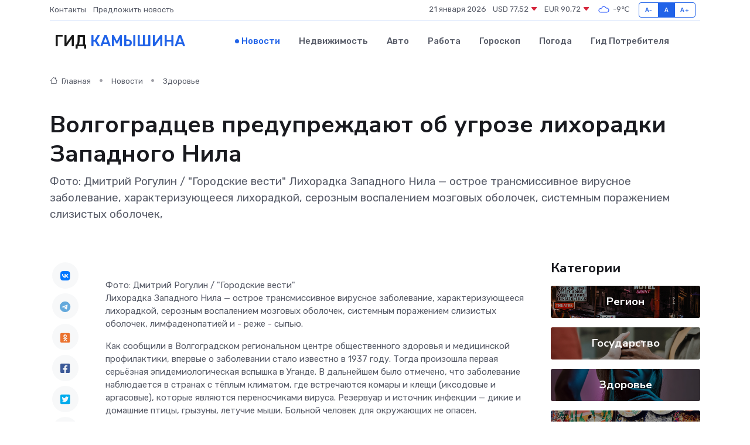

--- FILE ---
content_type: text/html; charset=UTF-8
request_url: https://kamyshin-gid.ru/news/zdorove/volgogradcev-preduprezhdayut-ob-ugroze-lihoradki-zapadnogo-nila.htm
body_size: 10126
content:
<!DOCTYPE html>
<html lang="ru">
<head>
	<meta charset="utf-8">
	<meta name="csrf-token" content="A3kAhHB92xO1zfXQDjTU42D4Jb2cGImKGKIrs2c5">
    <meta http-equiv="X-UA-Compatible" content="IE=edge">
    <meta name="viewport" content="width=device-width, initial-scale=1">
    <title>Волгоградцев предупреждают об угрозе лихорадки Западного Нила - новости Камышина</title>
    <meta name="description" property="description" content="Фото: Дмитрий Рогулин / &quot;Городские вести&quot; Лихорадка Западного Нила — острое трансмиссивное вирусное заболевание, характеризующееся лихорадкой, серозным воспалением мозговых оболочек, системным поражением...">
    
    <meta property="fb:pages" content="105958871990207" />
    <link rel="shortcut icon" type="image/x-icon" href="https://kamyshin-gid.ru/favicon.svg">
    <link rel="canonical" href="https://kamyshin-gid.ru/news/zdorove/volgogradcev-preduprezhdayut-ob-ugroze-lihoradki-zapadnogo-nila.htm">
    <link rel="preconnect" href="https://fonts.gstatic.com">
    <link rel="dns-prefetch" href="https://fonts.googleapis.com">
    <link rel="dns-prefetch" href="https://pagead2.googlesyndication.com">
    <link rel="dns-prefetch" href="https://res.cloudinary.com">
    <link href="https://fonts.googleapis.com/css2?family=Nunito+Sans:wght@400;700&family=Rubik:wght@400;500;700&display=swap" rel="stylesheet">
    <link rel="stylesheet" type="text/css" href="https://kamyshin-gid.ru/assets/font-awesome/css/all.min.css">
    <link rel="stylesheet" type="text/css" href="https://kamyshin-gid.ru/assets/bootstrap-icons/bootstrap-icons.css">
    <link rel="stylesheet" type="text/css" href="https://kamyshin-gid.ru/assets/tiny-slider/tiny-slider.css">
    <link rel="stylesheet" type="text/css" href="https://kamyshin-gid.ru/assets/glightbox/css/glightbox.min.css">
    <link rel="stylesheet" type="text/css" href="https://kamyshin-gid.ru/assets/plyr/plyr.css">
    <link id="style-switch" rel="stylesheet" type="text/css" href="https://kamyshin-gid.ru/assets/css/style.css">
    <link rel="stylesheet" type="text/css" href="https://kamyshin-gid.ru/assets/css/style2.css">

    <meta name="twitter:card" content="summary">
    <meta name="twitter:site" content="@mysite">
    <meta name="twitter:title" content="Волгоградцев предупреждают об угрозе лихорадки Западного Нила - новости Камышина">
    <meta name="twitter:description" content="Фото: Дмитрий Рогулин / &quot;Городские вести&quot; Лихорадка Западного Нила — острое трансмиссивное вирусное заболевание, характеризующееся лихорадкой, серозным воспалением мозговых оболочек, системным поражением...">
    <meta name="twitter:creator" content="@mysite">
    <meta name="twitter:image:src" content="https://res.cloudinary.com/dw63vdicp/image/upload/iqhxs3h3mwsbifngov2e">
    <meta name="twitter:domain" content="kamyshin-gid.ru">
    <meta name="twitter:card" content="summary_large_image" /><meta name="twitter:image" content="https://res.cloudinary.com/dw63vdicp/image/upload/iqhxs3h3mwsbifngov2e">

    <meta property="og:url" content="http://kamyshin-gid.ru/news/zdorove/volgogradcev-preduprezhdayut-ob-ugroze-lihoradki-zapadnogo-nila.htm">
    <meta property="og:title" content="Волгоградцев предупреждают об угрозе лихорадки Западного Нила - новости Камышина">
    <meta property="og:description" content="Фото: Дмитрий Рогулин / &quot;Городские вести&quot; Лихорадка Западного Нила — острое трансмиссивное вирусное заболевание, характеризующееся лихорадкой, серозным воспалением мозговых оболочек, системным поражением...">
    <meta property="og:type" content="website">
    <meta property="og:image" content="https://res.cloudinary.com/dw63vdicp/image/upload/iqhxs3h3mwsbifngov2e">
    <meta property="og:locale" content="ru_RU">
    <meta property="og:site_name" content="Гид Камышина">
    

    <link rel="image_src" href="https://res.cloudinary.com/dw63vdicp/image/upload/iqhxs3h3mwsbifngov2e" />

    <link rel="alternate" type="application/rss+xml" href="https://kamyshin-gid.ru/feed" title="Камышин: гид, новости, афиша">
        <script async src="https://pagead2.googlesyndication.com/pagead/js/adsbygoogle.js"></script>
    <script>
        (adsbygoogle = window.adsbygoogle || []).push({
            google_ad_client: "ca-pub-0899253526956684",
            enable_page_level_ads: true
        });
    </script>
        
    
    
    
    <script>if (window.top !== window.self) window.top.location.replace(window.self.location.href);</script>
    <script>if(self != top) { top.location=document.location;}</script>

<!-- Google tag (gtag.js) -->
<script async src="https://www.googletagmanager.com/gtag/js?id=G-71VQP5FD0J"></script>
<script>
  window.dataLayer = window.dataLayer || [];
  function gtag(){dataLayer.push(arguments);}
  gtag('js', new Date());

  gtag('config', 'G-71VQP5FD0J');
</script>
</head>
<body>
<script type="text/javascript" > (function(m,e,t,r,i,k,a){m[i]=m[i]||function(){(m[i].a=m[i].a||[]).push(arguments)}; m[i].l=1*new Date();k=e.createElement(t),a=e.getElementsByTagName(t)[0],k.async=1,k.src=r,a.parentNode.insertBefore(k,a)}) (window, document, "script", "https://mc.yandex.ru/metrika/tag.js", "ym"); ym(54007291, "init", {}); ym(86840228, "init", { clickmap:true, trackLinks:true, accurateTrackBounce:true, webvisor:true });</script> <noscript><div><img src="https://mc.yandex.ru/watch/54007291" style="position:absolute; left:-9999px;" alt="" /><img src="https://mc.yandex.ru/watch/86840228" style="position:absolute; left:-9999px;" alt="" /></div></noscript>
<script type="text/javascript">
    new Image().src = "//counter.yadro.ru/hit?r"+escape(document.referrer)+((typeof(screen)=="undefined")?"":";s"+screen.width+"*"+screen.height+"*"+(screen.colorDepth?screen.colorDepth:screen.pixelDepth))+";u"+escape(document.URL)+";h"+escape(document.title.substring(0,150))+";"+Math.random();
</script>
<!-- Rating@Mail.ru counter -->
<script type="text/javascript">
var _tmr = window._tmr || (window._tmr = []);
_tmr.push({id: "3138453", type: "pageView", start: (new Date()).getTime()});
(function (d, w, id) {
  if (d.getElementById(id)) return;
  var ts = d.createElement("script"); ts.type = "text/javascript"; ts.async = true; ts.id = id;
  ts.src = "https://top-fwz1.mail.ru/js/code.js";
  var f = function () {var s = d.getElementsByTagName("script")[0]; s.parentNode.insertBefore(ts, s);};
  if (w.opera == "[object Opera]") { d.addEventListener("DOMContentLoaded", f, false); } else { f(); }
})(document, window, "topmailru-code");
</script><noscript><div>
<img src="https://top-fwz1.mail.ru/counter?id=3138453;js=na" style="border:0;position:absolute;left:-9999px;" alt="Top.Mail.Ru" />
</div></noscript>
<!-- //Rating@Mail.ru counter -->

<header class="navbar-light navbar-sticky header-static">
    <div class="navbar-top d-none d-lg-block small">
        <div class="container">
            <div class="d-md-flex justify-content-between align-items-center my-1">
                <!-- Top bar left -->
                <ul class="nav">
                    <li class="nav-item">
                        <a class="nav-link ps-0" href="https://kamyshin-gid.ru/contacts">Контакты</a>
                    </li>
                    <li class="nav-item">
                        <a class="nav-link ps-0" href="https://kamyshin-gid.ru/sendnews">Предложить новость</a>
                    </li>
                    
                </ul>
                <!-- Top bar right -->
                <div class="d-flex align-items-center">
                    
                    <ul class="list-inline mb-0 text-center text-sm-end me-3">
						<li class="list-inline-item">
							<span>21 января 2026</span>
						</li>
                        <li class="list-inline-item">
                            <a class="nav-link px-0" href="https://kamyshin-gid.ru/currency">
                                <span>USD 77,52 <i class="bi bi-caret-down-fill text-danger"></i></span>
                            </a>
						</li>
                        <li class="list-inline-item">
                            <a class="nav-link px-0" href="https://kamyshin-gid.ru/currency">
                                <span>EUR 90,72 <i class="bi bi-caret-down-fill text-danger"></i></span>
                            </a>
						</li>
						<li class="list-inline-item">
                            <a class="nav-link px-0" href="https://kamyshin-gid.ru/pogoda">
                                <svg xmlns="http://www.w3.org/2000/svg" width="25" height="25" viewBox="0 0 30 30"><path fill="#315EFB" fill-rule="evenodd" d="M25.036 13.066a4.948 4.948 0 0 1 0 5.868A4.99 4.99 0 0 1 20.99 21H8.507a4.49 4.49 0 0 1-3.64-1.86 4.458 4.458 0 0 1 0-5.281A4.491 4.491 0 0 1 8.506 12c.686 0 1.37.159 1.996.473a.5.5 0 0 1 .16.766l-.33.399a.502.502 0 0 1-.598.132 2.976 2.976 0 0 0-3.346.608 3.007 3.007 0 0 0 .334 4.532c.527.396 1.177.59 1.836.59H20.94a3.54 3.54 0 0 0 2.163-.711 3.497 3.497 0 0 0 1.358-3.206 3.45 3.45 0 0 0-.706-1.727A3.486 3.486 0 0 0 20.99 12.5c-.07 0-.138.016-.208.02-.328.02-.645.085-.947.192a.496.496 0 0 1-.63-.287 4.637 4.637 0 0 0-.445-.874 4.495 4.495 0 0 0-.584-.733A4.461 4.461 0 0 0 14.998 9.5a4.46 4.46 0 0 0-3.177 1.318 2.326 2.326 0 0 0-.135.147.5.5 0 0 1-.592.131 5.78 5.78 0 0 0-.453-.19.5.5 0 0 1-.21-.79A5.97 5.97 0 0 1 14.998 8a5.97 5.97 0 0 1 4.237 1.757c.398.399.704.85.966 1.319.262-.042.525-.076.79-.076a4.99 4.99 0 0 1 4.045 2.066zM0 0v30V0zm30 0v30V0z"></path></svg>
                                <span>-9&#8451;</span>
                            </a>
						</li>
					</ul>

                    <!-- Font size accessibility START -->
                    <div class="btn-group me-2" role="group" aria-label="font size changer">
                        <input type="radio" class="btn-check" name="fntradio" id="font-sm">
                        <label class="btn btn-xs btn-outline-primary mb-0" for="font-sm">A-</label>

                        <input type="radio" class="btn-check" name="fntradio" id="font-default" checked>
                        <label class="btn btn-xs btn-outline-primary mb-0" for="font-default">A</label>

                        <input type="radio" class="btn-check" name="fntradio" id="font-lg">
                        <label class="btn btn-xs btn-outline-primary mb-0" for="font-lg">A+</label>
                    </div>

                    
                </div>
            </div>
            <!-- Divider -->
            <div class="border-bottom border-2 border-primary opacity-1"></div>
        </div>
    </div>

    <!-- Logo Nav START -->
    <nav class="navbar navbar-expand-lg">
        <div class="container">
            <!-- Logo START -->
            <a class="navbar-brand" href="https://kamyshin-gid.ru" style="text-align: end;">
                
                			<span class="ms-2 fs-3 text-uppercase fw-normal">Гид <span style="color: #2163e8;">Камышина</span></span>
                            </a>
            <!-- Logo END -->

            <!-- Responsive navbar toggler -->
            <button class="navbar-toggler ms-auto" type="button" data-bs-toggle="collapse"
                data-bs-target="#navbarCollapse" aria-controls="navbarCollapse" aria-expanded="false"
                aria-label="Toggle navigation">
                <span class="text-body h6 d-none d-sm-inline-block">Menu</span>
                <span class="navbar-toggler-icon"></span>
            </button>

            <!-- Main navbar START -->
            <div class="collapse navbar-collapse" id="navbarCollapse">
                <ul class="navbar-nav navbar-nav-scroll mx-auto">
                                        <li class="nav-item"> <a class="nav-link active" href="https://kamyshin-gid.ru/news">Новости</a></li>
                                        <li class="nav-item"> <a class="nav-link" href="https://kamyshin-gid.ru/realty">Недвижимость</a></li>
                                        <li class="nav-item"> <a class="nav-link" href="https://kamyshin-gid.ru/auto">Авто</a></li>
                                        <li class="nav-item"> <a class="nav-link" href="https://kamyshin-gid.ru/job">Работа</a></li>
                                        <li class="nav-item"> <a class="nav-link" href="https://kamyshin-gid.ru/horoscope">Гороскоп</a></li>
                                        <li class="nav-item"> <a class="nav-link" href="https://kamyshin-gid.ru/pogoda">Погода</a></li>
                                        <li class="nav-item"> <a class="nav-link" href="https://kamyshin-gid.ru/poleznoe">Гид потребителя</a></li>
                                    </ul>
            </div>
            <!-- Main navbar END -->

            
        </div>
    </nav>
    <!-- Logo Nav END -->
</header>
    <main>
        <!-- =======================
                Main content START -->
        <section class="pt-3 pb-lg-5">
            <div class="container" data-sticky-container>
                <div class="row">
                    <!-- Main Post START -->
                    <div class="col-lg-9">
                        <!-- Categorie Detail START -->
                        <div class="mb-4">
							<nav aria-label="breadcrumb" itemscope itemtype="http://schema.org/BreadcrumbList">
								<ol class="breadcrumb breadcrumb-dots">
									<li class="breadcrumb-item" itemprop="itemListElement" itemscope itemtype="http://schema.org/ListItem">
										<meta itemprop="name" content="Гид Камышина">
										<meta itemprop="position" content="1">
										<meta itemprop="item" content="https://kamyshin-gid.ru">
										<a itemprop="url" href="https://kamyshin-gid.ru">
										<i class="bi bi-house me-1"></i> Главная
										</a>
									</li>
									<li class="breadcrumb-item" itemprop="itemListElement" itemscope itemtype="http://schema.org/ListItem">
										<meta itemprop="name" content="Новости">
										<meta itemprop="position" content="2">
										<meta itemprop="item" content="https://kamyshin-gid.ru/news">
										<a itemprop="url" href="https://kamyshin-gid.ru/news"> Новости</a>
									</li>
									<li class="breadcrumb-item" aria-current="page" itemprop="itemListElement" itemscope itemtype="http://schema.org/ListItem">
										<meta itemprop="name" content="Здоровье">
										<meta itemprop="position" content="3">
										<meta itemprop="item" content="https://kamyshin-gid.ru/news/zdorove">
										<a itemprop="url" href="https://kamyshin-gid.ru/news/zdorove"> Здоровье</a>
									</li>
									<li aria-current="page" itemprop="itemListElement" itemscope itemtype="http://schema.org/ListItem">
									<meta itemprop="name" content="Волгоградцев предупреждают об угрозе лихорадки Западного Нила">
									<meta itemprop="position" content="4" />
									<meta itemprop="item" content="https://kamyshin-gid.ru/news/zdorove/volgogradcev-preduprezhdayut-ob-ugroze-lihoradki-zapadnogo-nila.htm">
									</li>
								</ol>
							</nav>
						
                        </div>
                    </div>
                </div>
                <div class="row align-items-center">
                                                        <!-- Content -->
                    <div class="col-md-12 mt-4 mt-md-0">
                                            <h1 class="display-6">Волгоградцев предупреждают об угрозе лихорадки Западного Нила</h1>
                        <p class="lead">Фото: Дмитрий Рогулин / "Городские вести"

Лихорадка Западного Нила — острое трансмиссивное вирусное заболевание, характеризующееся лихорадкой, серозным воспалением мозговых оболочек, системным поражением слизистых оболочек,</p>
                    </div>
				                                    </div>
            </div>
        </section>
        <!-- =======================
        Main START -->
        <section class="pt-0">
            <div class="container position-relative" data-sticky-container>
                <div class="row">
                    <!-- Left sidebar START -->
                    <div class="col-md-1">
                        <div class="text-start text-lg-center mb-5" data-sticky data-margin-top="80" data-sticky-for="767">
                            <style>
                                .fa-vk::before {
                                    color: #07f;
                                }
                                .fa-telegram::before {
                                    color: #64a9dc;
                                }
                                .fa-facebook-square::before {
                                    color: #3b5998;
                                }
                                .fa-odnoklassniki-square::before {
                                    color: #eb722e;
                                }
                                .fa-twitter-square::before {
                                    color: #00aced;
                                }
                                .fa-whatsapp::before {
                                    color: #65bc54;
                                }
                                .fa-viber::before {
                                    color: #7b519d;
                                }
                                .fa-moimir svg {
                                    background-color: #168de2;
                                    height: 18px;
                                    width: 18px;
                                    background-size: 18px 18px;
                                    border-radius: 4px;
                                    margin-bottom: 2px;
                                }
                            </style>
                            <ul class="nav text-white-force">
                                <li class="nav-item">
                                    <a class="nav-link icon-md rounded-circle m-1 p-0 fs-5 bg-light" href="https://vk.com/share.php?url=https://kamyshin-gid.ru/news/zdorove/volgogradcev-preduprezhdayut-ob-ugroze-lihoradki-zapadnogo-nila.htm&title=Волгоградцев предупреждают об угрозе лихорадки Западного Нила - новости Камышина&utm_source=share" rel="nofollow" target="_blank">
                                        <i class="fab fa-vk align-middle text-body"></i>
                                    </a>
                                </li>
                                <li class="nav-item">
                                    <a class="nav-link icon-md rounded-circle m-1 p-0 fs-5 bg-light" href="https://t.me/share/url?url=https://kamyshin-gid.ru/news/zdorove/volgogradcev-preduprezhdayut-ob-ugroze-lihoradki-zapadnogo-nila.htm&text=Волгоградцев предупреждают об угрозе лихорадки Западного Нила - новости Камышина&utm_source=share" rel="nofollow" target="_blank">
                                        <i class="fab fa-telegram align-middle text-body"></i>
                                    </a>
                                </li>
                                <li class="nav-item">
                                    <a class="nav-link icon-md rounded-circle m-1 p-0 fs-5 bg-light" href="https://connect.ok.ru/offer?url=https://kamyshin-gid.ru/news/zdorove/volgogradcev-preduprezhdayut-ob-ugroze-lihoradki-zapadnogo-nila.htm&title=Волгоградцев предупреждают об угрозе лихорадки Западного Нила - новости Камышина&utm_source=share" rel="nofollow" target="_blank">
                                        <i class="fab fa-odnoklassniki-square align-middle text-body"></i>
                                    </a>
                                </li>
                                <li class="nav-item">
                                    <a class="nav-link icon-md rounded-circle m-1 p-0 fs-5 bg-light" href="https://www.facebook.com/sharer.php?src=sp&u=https://kamyshin-gid.ru/news/zdorove/volgogradcev-preduprezhdayut-ob-ugroze-lihoradki-zapadnogo-nila.htm&title=Волгоградцев предупреждают об угрозе лихорадки Западного Нила - новости Камышина&utm_source=share" rel="nofollow" target="_blank">
                                        <i class="fab fa-facebook-square align-middle text-body"></i>
                                    </a>
                                </li>
                                <li class="nav-item">
                                    <a class="nav-link icon-md rounded-circle m-1 p-0 fs-5 bg-light" href="https://twitter.com/intent/tweet?text=Волгоградцев предупреждают об угрозе лихорадки Западного Нила - новости Камышина&url=https://kamyshin-gid.ru/news/zdorove/volgogradcev-preduprezhdayut-ob-ugroze-lihoradki-zapadnogo-nila.htm&utm_source=share" rel="nofollow" target="_blank">
                                        <i class="fab fa-twitter-square align-middle text-body"></i>
                                    </a>
                                </li>
                                <li class="nav-item">
                                    <a class="nav-link icon-md rounded-circle m-1 p-0 fs-5 bg-light" href="https://api.whatsapp.com/send?text=Волгоградцев предупреждают об угрозе лихорадки Западного Нила - новости Камышина https://kamyshin-gid.ru/news/zdorove/volgogradcev-preduprezhdayut-ob-ugroze-lihoradki-zapadnogo-nila.htm&utm_source=share" rel="nofollow" target="_blank">
                                        <i class="fab fa-whatsapp align-middle text-body"></i>
                                    </a>
                                </li>
                                <li class="nav-item">
                                    <a class="nav-link icon-md rounded-circle m-1 p-0 fs-5 bg-light" href="viber://forward?text=Волгоградцев предупреждают об угрозе лихорадки Западного Нила - новости Камышина https://kamyshin-gid.ru/news/zdorove/volgogradcev-preduprezhdayut-ob-ugroze-lihoradki-zapadnogo-nila.htm&utm_source=share" rel="nofollow" target="_blank">
                                        <i class="fab fa-viber align-middle text-body"></i>
                                    </a>
                                </li>
                                <li class="nav-item">
                                    <a class="nav-link icon-md rounded-circle m-1 p-0 fs-5 bg-light" href="https://connect.mail.ru/share?url=https://kamyshin-gid.ru/news/zdorove/volgogradcev-preduprezhdayut-ob-ugroze-lihoradki-zapadnogo-nila.htm&title=Волгоградцев предупреждают об угрозе лихорадки Западного Нила - новости Камышина&utm_source=share" rel="nofollow" target="_blank">
                                        <i class="fab fa-moimir align-middle text-body"><svg viewBox='0 0 24 24' xmlns='http://www.w3.org/2000/svg'><path d='M8.889 9.667a1.333 1.333 0 100-2.667 1.333 1.333 0 000 2.667zm6.222 0a1.333 1.333 0 100-2.667 1.333 1.333 0 000 2.667zm4.77 6.108l-1.802-3.028a.879.879 0 00-1.188-.307.843.843 0 00-.313 1.166l.214.36a6.71 6.71 0 01-4.795 1.996 6.711 6.711 0 01-4.792-1.992l.217-.364a.844.844 0 00-.313-1.166.878.878 0 00-1.189.307l-1.8 3.028a.844.844 0 00.312 1.166.88.88 0 001.189-.307l.683-1.147a8.466 8.466 0 005.694 2.18 8.463 8.463 0 005.698-2.184l.685 1.151a.873.873 0 001.189.307.844.844 0 00.312-1.166z' fill='#FFF' fill-rule='evenodd'/></svg></i>
                                    </a>
                                </li>
                                
                            </ul>
                        </div>
                    </div>
                    <!-- Left sidebar END -->

                    <!-- Main Content START -->
                    <div class="col-md-10 col-lg-8 mb-5">
                        <div class="mb-4">
                                                    </div>
                        <div itemscope itemtype="http://schema.org/NewsArticle">
                            <meta itemprop="headline" content="Волгоградцев предупреждают об угрозе лихорадки Западного Нила">
                            <meta itemprop="identifier" content="https://kamyshin-gid.ru/8403655">
                            <span itemprop="articleBody">Фото: Дмитрий Рогулин / "Городские вести"

<p> Лихорадка Западного Нила — острое трансмиссивное вирусное заболевание, характеризующееся лихорадкой, серозным воспалением мозговых оболочек, системным поражением слизистых оболочек, лимфаденопатией и - реже - сыпью. </p> <p> Как сообщили в Волгоградском региональном центре общественного здоровья и медицинской профилактики, впервые о заболевании стало известно в 1937 году. Тогда произошла первая серьёзная эпидемиологическая вспышка в Уганде. В дальнейшем было отмечено, что заболевание наблюдается в странах с тёплым климатом, где встречаются комары и клещи (иксодовые и аргасовые), которые являются переносчиками вируса. Резервуар и источник инфекции — дикие и домашние птицы, грызуны, летучие мыши. Больной человек для окружающих не опасен. </p> <p> Лихорадка Западного Нила имеет отчетливую сезонность — позднее лето и осень. </p> <p> Вирус хорошо сохраняется в замороженном и высушенном состоянии, но погибает при температуре выше 56 °C в течение 30 мин. </p> <p> Инкубационный период болезни колеблется от нескольких дней до 2-3 недель (чаще 3-6 дней). Заболевание начинается остро с быстрого повышения температуры тела до 38-40°С с ознобом. У некоторых больных повышению температуры тела предшествует слабость, плохой аппетит, чувство напряжения в мышцах, особенно в икроножных, потливость, головные боли. Заболевание характеризуется резко выраженными явлениями общей интоксикации: сильной мучительной головной болью с преимущественной локализацией в области лба и глазниц, болью в глазных яблоках, сильной болью в мышцах шеи и поясницы 
										</p>
											
											

										

                        



<p></p> <p> В настоящее время не существует каких либо вакцин или специфических способов лечения, поэтому оптимальным способом избежать болезни является профилактика. </p> <p> Профилактика в основном неспецифическая и направлена на снижение численности комаров, что достигается проведением противокомариных обработок мест их выплода в городской части и в близлежащих территориях и территориях отдыха. Дезинсекции подвергают подвалы жилых домов и общественных зданий в городской и сельской местности. В период активности комаров рекомендовано применять одежду, защищающую от укусов насекомых, использовать репелленты и минимизировать время проведения на открытом воздухе. </p>

 Автор:  Наталия Гладкая</span>
                        </div>
                                                                        <div><a href="https://gorvesti.ru/medical/volgogradtsev-preduprezhdayut-ob-ugroze-likhoradki-zapadnogo-nila-163378.html" target="_blank" rel="author">Источник</a></div>
                                                                        <div class="col-12 mt-3"><a href="https://kamyshin-gid.ru/sendnews">Предложить новость</a></div>
                        <div class="col-12 mt-5">
                            <h2 class="my-3">Последние новости</h2>
                            <div class="row gy-4">
                                <!-- Card item START -->
<div class="col-sm-6">
    <div class="card" itemscope="" itemtype="http://schema.org/BlogPosting">
        <!-- Card img -->
        <div class="position-relative">
                        <img class="card-img" src="https://res.cloudinary.com/dw63vdicp/image/upload/c_fill,w_420,h_315,q_auto,g_face/egjwztszuny0bdiebwwm" alt="В Жирновске ощущается приближение Дня Победы?" itemprop="image">
                    </div>
        <div class="card-body px-0 pt-3" itemprop="name">
            <h4 class="card-title" itemprop="headline"><a href="https://kamyshin-gid.ru/news/region/v-zhirnovske-oschuschaetsya-priblizhenie-dnya-pobedy.htm"
                    class="btn-link text-reset fw-bold" itemprop="url">В Жирновске ощущается приближение Дня Победы?</a></h4>
            <p class="card-text" itemprop="articleBody">Всего месяц остался до празднования юбилейной даты, 80- летия Победы советского народа в самой кровопролитной в истории страны войне.</p>
        </div>
        <meta itemprop="author" content="Редактор"/>
        <meta itemscope itemprop="mainEntityOfPage" itemType="https://schema.org/WebPage" itemid="https://kamyshin-gid.ru/news/region/v-zhirnovske-oschuschaetsya-priblizhenie-dnya-pobedy.htm"/>
        <meta itemprop="dateModified" content="2025-04-06"/>
        <meta itemprop="datePublished" content="2025-04-06"/>
    </div>
</div>
<!-- Card item END -->
<!-- Card item START -->
<div class="col-sm-6">
    <div class="card" itemscope="" itemtype="http://schema.org/BlogPosting">
        <!-- Card img -->
        <div class="position-relative">
                        <img class="card-img" src="https://res.cloudinary.com/dw63vdicp/image/upload/c_fill,w_420,h_315,q_auto,g_face/axu44t9uqnadozfaf53q" alt="Пересыхание рек Волгоградской области связали с массовым использованием воды для полей и теплиц" itemprop="image">
                    </div>
        <div class="card-body px-0 pt-3" itemprop="name">
            <h4 class="card-title" itemprop="headline"><a href="https://kamyshin-gid.ru/news/politika/peresyhanie-rek-volgogradskoy-oblasti-svyazali-s-massovym-ispolzovaniem-vody-dlya-poley-i-teplic.htm"
                    class="btn-link text-reset fw-bold" itemprop="url">Пересыхание рек Волгоградской области связали с массовым использованием воды для полей и теплиц</a></h4>
            <p class="card-text" itemprop="articleBody">В Волгоградской области большинство малых рек представляет собой цепочку пересыхающих плесов длиной 5-20 метров.</p>
        </div>
        <meta itemprop="author" content="Редактор"/>
        <meta itemscope itemprop="mainEntityOfPage" itemType="https://schema.org/WebPage" itemid="https://kamyshin-gid.ru/news/politika/peresyhanie-rek-volgogradskoy-oblasti-svyazali-s-massovym-ispolzovaniem-vody-dlya-poley-i-teplic.htm"/>
        <meta itemprop="dateModified" content="2025-04-06"/>
        <meta itemprop="datePublished" content="2025-04-06"/>
    </div>
</div>
<!-- Card item END -->
<!-- Card item START -->
<div class="col-sm-6">
    <div class="card" itemscope="" itemtype="http://schema.org/BlogPosting">
        <!-- Card img -->
        <div class="position-relative">
                        <img class="card-img" src="https://res.cloudinary.com/dw63vdicp/image/upload/c_fill,w_420,h_315,q_auto,g_face/jlctutsteurj0ihgbi07" alt="В Камышине создадут учебно-консультационные пункты по гражданской обороне" itemprop="image">
                    </div>
        <div class="card-body px-0 pt-3" itemprop="name">
            <h4 class="card-title" itemprop="headline"><a href="https://kamyshin-gid.ru/news/politika/v-kamyshine-sozdadut-uchebno-konsultacionnye-punkty-po-grazhdanskoy-oborone.htm"
                    class="btn-link text-reset fw-bold" itemprop="url">В Камышине создадут учебно-консультационные пункты по гражданской обороне</a></h4>
            <p class="card-text" itemprop="articleBody">Глава Камышина Станислав Зинченко подписал постановление «О создании учебно-консультационных пунктов по гражданской обороне на территории города».</p>
        </div>
        <meta itemprop="author" content="Редактор"/>
        <meta itemscope itemprop="mainEntityOfPage" itemType="https://schema.org/WebPage" itemid="https://kamyshin-gid.ru/news/politika/v-kamyshine-sozdadut-uchebno-konsultacionnye-punkty-po-grazhdanskoy-oborone.htm"/>
        <meta itemprop="dateModified" content="2025-04-06"/>
        <meta itemprop="datePublished" content="2025-04-06"/>
    </div>
</div>
<!-- Card item END -->
<!-- Card item START -->
<div class="col-sm-6">
    <div class="card" itemscope="" itemtype="http://schema.org/BlogPosting">
        <!-- Card img -->
        <div class="position-relative">
            <img class="card-img" src="https://res.cloudinary.com/dchlllsu2/image/upload/c_fill,w_420,h_315,q_auto,g_face/gum5gveb8e4ybmvanybm" alt="Коррекция фиброза и возрастных изменений: когда показан эндотканевой лифтинг" itemprop="image">
        </div>
        <div class="card-body px-0 pt-3" itemprop="name">
            <h4 class="card-title" itemprop="headline"><a href="https://krasnodar-gid.ru/news/ekonomika/korrekciya-fibroza-i-vozrastnyh-izmeneniy-kogda-pokazan-endotkanevoy-lifting.htm" class="btn-link text-reset fw-bold" itemprop="url">Коррекция фиброза и возрастных изменений: когда показан эндотканевой лифтинг</a></h4>
            <p class="card-text" itemprop="articleBody">Как современная технология помогает вернуть коже упругость, убрать отёки и улучшить рельеф без хирургии</p>
        </div>
        <meta itemprop="author" content="Редактор"/>
        <meta itemscope itemprop="mainEntityOfPage" itemType="https://schema.org/WebPage" itemid="https://krasnodar-gid.ru/news/ekonomika/korrekciya-fibroza-i-vozrastnyh-izmeneniy-kogda-pokazan-endotkanevoy-lifting.htm"/>
        <meta itemprop="dateModified" content="2026-01-21"/>
        <meta itemprop="datePublished" content="2026-01-21"/>
    </div>
</div>
<!-- Card item END -->
                            </div>
                        </div>
						<div class="col-12 bg-primary bg-opacity-10 p-2 mt-3 rounded">
							На этом сайте вы сможете узнать актуальные данные о <a href="https://gukovo-gid.ru/pogoda">погоде в Гуково</a>, включая прогнозы на ближайшие дни и часы
						</div>
                        <!-- Comments START -->
                        <div class="mt-5">
                            <h3>Комментарии (0)</h3>
                        </div>
                        <!-- Comments END -->
                        <!-- Reply START -->
                        <div>
                            <h3>Добавить комментарий</h3>
                            <small>Ваш email не публикуется. Обязательные поля отмечены *</small>
                            <form class="row g-3 mt-2">
                                <div class="col-md-6">
                                    <label class="form-label">Имя *</label>
                                    <input type="text" class="form-control" aria-label="First name">
                                </div>
                                <div class="col-md-6">
                                    <label class="form-label">Email *</label>
                                    <input type="email" class="form-control">
                                </div>
                                <div class="col-12">
                                    <label class="form-label">Текст комментария *</label>
                                    <textarea class="form-control" rows="3"></textarea>
                                </div>
                                <div class="col-12">
                                    <button type="submit" class="btn btn-primary">Оставить комментарий</button>
                                </div>
                            </form>
                        </div>
                        <!-- Reply END -->
                    </div>
                    <!-- Main Content END -->
                    <!-- Right sidebar START -->
                    <div class="col-lg-3 d-none d-lg-block">
                        <div data-sticky data-margin-top="80" data-sticky-for="991">
                            <!-- Categories -->
                            <div>
                                <h4 class="mb-3">Категории</h4>
                                                                    <!-- Category item -->
                                    <div class="text-center mb-3 card-bg-scale position-relative overflow-hidden rounded"
                                        style="background-image:url(https://kamyshin-gid.ru/assets/images/blog/4by3/01.jpg); background-position: center left; background-size: cover;">
                                        <div class="bg-dark-overlay-4 p-3">
                                            <a href="https://kamyshin-gid.ru/news/region"
                                                class="stretched-link btn-link fw-bold text-white h5">Регион</a>
                                        </div>
                                    </div>
                                                                    <!-- Category item -->
                                    <div class="text-center mb-3 card-bg-scale position-relative overflow-hidden rounded"
                                        style="background-image:url(https://kamyshin-gid.ru/assets/images/blog/4by3/09.jpg); background-position: center left; background-size: cover;">
                                        <div class="bg-dark-overlay-4 p-3">
                                            <a href="https://kamyshin-gid.ru/news/gosudarstvo"
                                                class="stretched-link btn-link fw-bold text-white h5">Государство</a>
                                        </div>
                                    </div>
                                                                    <!-- Category item -->
                                    <div class="text-center mb-3 card-bg-scale position-relative overflow-hidden rounded"
                                        style="background-image:url(https://kamyshin-gid.ru/assets/images/blog/4by3/08.jpg); background-position: center left; background-size: cover;">
                                        <div class="bg-dark-overlay-4 p-3">
                                            <a href="https://kamyshin-gid.ru/news/zdorove"
                                                class="stretched-link btn-link fw-bold text-white h5">Здоровье</a>
                                        </div>
                                    </div>
                                                                    <!-- Category item -->
                                    <div class="text-center mb-3 card-bg-scale position-relative overflow-hidden rounded"
                                        style="background-image:url(https://kamyshin-gid.ru/assets/images/blog/4by3/04.jpg); background-position: center left; background-size: cover;">
                                        <div class="bg-dark-overlay-4 p-3">
                                            <a href="https://kamyshin-gid.ru/news/ekonomika"
                                                class="stretched-link btn-link fw-bold text-white h5">Экономика</a>
                                        </div>
                                    </div>
                                                                    <!-- Category item -->
                                    <div class="text-center mb-3 card-bg-scale position-relative overflow-hidden rounded"
                                        style="background-image:url(https://kamyshin-gid.ru/assets/images/blog/4by3/02.jpg); background-position: center left; background-size: cover;">
                                        <div class="bg-dark-overlay-4 p-3">
                                            <a href="https://kamyshin-gid.ru/news/politika"
                                                class="stretched-link btn-link fw-bold text-white h5">Политика</a>
                                        </div>
                                    </div>
                                                                    <!-- Category item -->
                                    <div class="text-center mb-3 card-bg-scale position-relative overflow-hidden rounded"
                                        style="background-image:url(https://kamyshin-gid.ru/assets/images/blog/4by3/05.jpg); background-position: center left; background-size: cover;">
                                        <div class="bg-dark-overlay-4 p-3">
                                            <a href="https://kamyshin-gid.ru/news/nauka-i-obrazovanie"
                                                class="stretched-link btn-link fw-bold text-white h5">Наука и Образование</a>
                                        </div>
                                    </div>
                                                                    <!-- Category item -->
                                    <div class="text-center mb-3 card-bg-scale position-relative overflow-hidden rounded"
                                        style="background-image:url(https://kamyshin-gid.ru/assets/images/blog/4by3/03.jpg); background-position: center left; background-size: cover;">
                                        <div class="bg-dark-overlay-4 p-3">
                                            <a href="https://kamyshin-gid.ru/news/proisshestviya"
                                                class="stretched-link btn-link fw-bold text-white h5">Происшествия</a>
                                        </div>
                                    </div>
                                                                    <!-- Category item -->
                                    <div class="text-center mb-3 card-bg-scale position-relative overflow-hidden rounded"
                                        style="background-image:url(https://kamyshin-gid.ru/assets/images/blog/4by3/09.jpg); background-position: center left; background-size: cover;">
                                        <div class="bg-dark-overlay-4 p-3">
                                            <a href="https://kamyshin-gid.ru/news/religiya"
                                                class="stretched-link btn-link fw-bold text-white h5">Религия</a>
                                        </div>
                                    </div>
                                                                    <!-- Category item -->
                                    <div class="text-center mb-3 card-bg-scale position-relative overflow-hidden rounded"
                                        style="background-image:url(https://kamyshin-gid.ru/assets/images/blog/4by3/02.jpg); background-position: center left; background-size: cover;">
                                        <div class="bg-dark-overlay-4 p-3">
                                            <a href="https://kamyshin-gid.ru/news/kultura"
                                                class="stretched-link btn-link fw-bold text-white h5">Культура</a>
                                        </div>
                                    </div>
                                                                    <!-- Category item -->
                                    <div class="text-center mb-3 card-bg-scale position-relative overflow-hidden rounded"
                                        style="background-image:url(https://kamyshin-gid.ru/assets/images/blog/4by3/09.jpg); background-position: center left; background-size: cover;">
                                        <div class="bg-dark-overlay-4 p-3">
                                            <a href="https://kamyshin-gid.ru/news/sport"
                                                class="stretched-link btn-link fw-bold text-white h5">Спорт</a>
                                        </div>
                                    </div>
                                                                    <!-- Category item -->
                                    <div class="text-center mb-3 card-bg-scale position-relative overflow-hidden rounded"
                                        style="background-image:url(https://kamyshin-gid.ru/assets/images/blog/4by3/06.jpg); background-position: center left; background-size: cover;">
                                        <div class="bg-dark-overlay-4 p-3">
                                            <a href="https://kamyshin-gid.ru/news/obschestvo"
                                                class="stretched-link btn-link fw-bold text-white h5">Общество</a>
                                        </div>
                                    </div>
                                                            </div>
                        </div>
                    </div>
                    <!-- Right sidebar END -->
                </div>
        </section>
    </main>
<footer class="bg-dark pt-5">
    
    <!-- Footer copyright START -->
    <div class="bg-dark-overlay-3 mt-5">
        <div class="container">
            <div class="row align-items-center justify-content-md-between py-4">
                <div class="col-md-6">
                    <!-- Copyright -->
                    <div class="text-center text-md-start text-primary-hover text-muted">
                        &#169;2026 Камышин. Все права защищены.
                    </div>
                </div>
                
            </div>
        </div>
    </div>
    <!-- Footer copyright END -->
    <script type="application/ld+json">
        {"@context":"https:\/\/schema.org","@type":"Organization","name":"\u041a\u0430\u043c\u044b\u0448\u0438\u043d - \u0433\u0438\u0434, \u043d\u043e\u0432\u043e\u0441\u0442\u0438, \u0430\u0444\u0438\u0448\u0430","url":"https:\/\/kamyshin-gid.ru","sameAs":["https:\/\/vk.com\/public208053459","https:\/\/t.me\/kamyshin_gid"]}
    </script>
</footer>
<!-- Back to top -->
<div class="back-top"><i class="bi bi-arrow-up-short"></i></div>
<script src="https://kamyshin-gid.ru/assets/bootstrap/js/bootstrap.bundle.min.js"></script>
<script src="https://kamyshin-gid.ru/assets/tiny-slider/tiny-slider.js"></script>
<script src="https://kamyshin-gid.ru/assets/sticky-js/sticky.min.js"></script>
<script src="https://kamyshin-gid.ru/assets/glightbox/js/glightbox.min.js"></script>
<script src="https://kamyshin-gid.ru/assets/plyr/plyr.js"></script>
<script src="https://kamyshin-gid.ru/assets/js/functions.js"></script>
<script src="https://yastatic.net/share2/share.js" async></script>
<script defer src="https://static.cloudflareinsights.com/beacon.min.js/vcd15cbe7772f49c399c6a5babf22c1241717689176015" integrity="sha512-ZpsOmlRQV6y907TI0dKBHq9Md29nnaEIPlkf84rnaERnq6zvWvPUqr2ft8M1aS28oN72PdrCzSjY4U6VaAw1EQ==" data-cf-beacon='{"version":"2024.11.0","token":"2bf9abfd2cb8449aa93d00b7c0071f12","r":1,"server_timing":{"name":{"cfCacheStatus":true,"cfEdge":true,"cfExtPri":true,"cfL4":true,"cfOrigin":true,"cfSpeedBrain":true},"location_startswith":null}}' crossorigin="anonymous"></script>
</body>
</html>


--- FILE ---
content_type: text/html; charset=utf-8
request_url: https://www.google.com/recaptcha/api2/aframe
body_size: 267
content:
<!DOCTYPE HTML><html><head><meta http-equiv="content-type" content="text/html; charset=UTF-8"></head><body><script nonce="-8FNYNvE5t_JMrxzw93ycA">/** Anti-fraud and anti-abuse applications only. See google.com/recaptcha */ try{var clients={'sodar':'https://pagead2.googlesyndication.com/pagead/sodar?'};window.addEventListener("message",function(a){try{if(a.source===window.parent){var b=JSON.parse(a.data);var c=clients[b['id']];if(c){var d=document.createElement('img');d.src=c+b['params']+'&rc='+(localStorage.getItem("rc::a")?sessionStorage.getItem("rc::b"):"");window.document.body.appendChild(d);sessionStorage.setItem("rc::e",parseInt(sessionStorage.getItem("rc::e")||0)+1);localStorage.setItem("rc::h",'1769025726101');}}}catch(b){}});window.parent.postMessage("_grecaptcha_ready", "*");}catch(b){}</script></body></html>